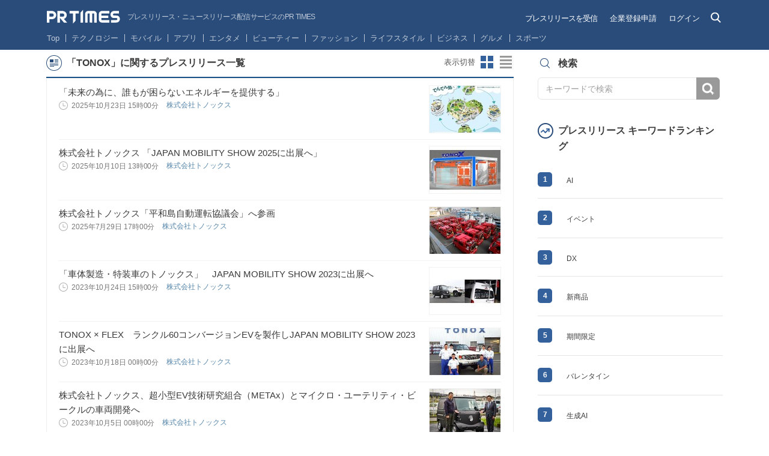

--- FILE ---
content_type: text/css
request_url: https://prtimes.jp/common/v4/html/css/index.css?v=1769074682
body_size: 3616
content:
/*
  リスト・サムネイルビュー
*/
.wrap-container-item {
  overflow: hidden;
}
.item-thumbnail-view .item,
.item-list-view .item {
  -webkit-transition: background-color ease-out 0.3s;
          transition: background-color ease-out 0.3s;
}
.item-thumbnail-view .item:hover,
.item-list-view .item:hover {
  /*background-color: #f6f6f6;*/
}
.item-thumbnail-view .link-title-item,
.item-list-view .link-title-item {
  color: #3b3b3b;
}
.item-thumbnail-view .link-title-item:hover,
.item-list-view .link-title-item:hover {
  color: #358cda;
  text-decoration: none;
}
.link-name-company:hover {
    color: #358cda;
    text-decoration: none;
}
.item-thumbnail-view .time-release,
.item-list-view .time-release {
  color: #8f8f8f;
}
.item-thumbnail-view .title-item,
.item-list-view .title-item {
  float: none;
}
.item-thumbnail-view {
  border-style: solid;
  border-width: 0 1px 1px;
  border-color: #ededed;
  padding: 20px 20px 0;
  border-radius: 0 0 10px 10px;
  background-color:#FFF;
}
.item-thumbnail-view .new {
  position: absolute;
  font-size: 0.1px;
  font-family: HelveticaNeue, Helvetica, Arial, sans-serif;
  width: 37px;
  height: 22px;
  top: 88px;
  left: 131px;
  overflow: hidden;
  line-height: 0;
  padding: 0;
  background:none;
}
/*
.item-thumbnail-view .new::before {
  position: absolute;
  content: "";
  width: 0;
  height: 0;
  top: -3px;
  left: 43px;
  border-width: 3px;
  border-style: solid;
  border-color: transparent transparent #34619c;
  z-index: 1;
}
*/
.item-thumbnail-view .new::after {
  position: absolute;
  display: block;
  text-align: center;
  content: "New";
  font-size: 13px;
  color: #fff;
  background: #358cda;
  width: 37px;
  height: 22px;
  line-height: 22px;
  z-index: 10;
  top: 0;
  left: 0;
}

.item-ordinary .link-thumbnail-ordinary span{
  position: absolute;
  display: block;
  text-align: center;
  font-weight: normal;
  font-size: 12px;
  color: #fff;
  background: #358cda;
  width: 30px;
  height: 16px;
  line-height: 16px;
  z-index: 10;
  bottom: -1px;
  right: -1px;
}

.item-thumbnail-view .item-new-block{
    margin-bottom: 10px;
    overflow: hidden;
}

.item-thumbnail-view .item-new-block .item-new {
  position: relative;
  width: 168px;
  float: left;
  margin: 0;
  margin-right: 20px;
  border: none;
  display: none;
  box-shadow:none;
}
#item-new-4:after{
    display: block;
    content: "";
    clear: both;
}
.ieall  {
  width: 228px !important;
  margin-right: 0 !important;
}
.item-thumbnail-view .item-new:hover {
  /*box-shadow: 0 1px 7px rgba(0,0,0,0.2);*/
}
.item-thumbnail-view .item-new:nth-child(4) {
  margin-right: 0;
}
.item-thumbnail-view .thumbnail-item-new {
  margin: 0;
  height: 110px;
  overflow: hidden;
}
.item-thumbnail-view .thumbnail-item-new img {
  max-width: 100%;
}
.item-thumbnail-view .title-item-new,
.item-thumbnail-view .name-company-new,
.item-thumbnail-view .time-release-new {
  width: 160px;
  margin-right: auto;
  margin-left: auto;
  margin-bottom: 0;
}
.item-thumbnail-view .title-item-new {
  font-size: 15px;
  color:#222222;
  font-weight:normal;
  line-height: 18px;
  height: 52px;
  overflow: hidden;
  margin-top: 12px;
}
.ranking-information-item-box {    
}
.ranking-information-item,
.item-thumbnail-view .name-company-new,
.item-thumbnail-view .time-release-new,
.item-thumbnail-view .time-release-ordinary,
.item-thumbnail-view .name-company-ordinary {
  display: block;
}
.item-thumbnail-view .name-company-ordinary,
.item-thumbnail-view .time-release-ordinary {

}
.item-thumbnail-view .name-company-new,
.item-thumbnail-view .name-company-ordinary {
  font-size: 12px;
  color: #5686ab;
}
.item-thumbnail-view .name-company-new {
  margin-top: 12px;
}
.item-thumbnail-view .name-company-ordinary {
 margin-top:5px;
 display: inline;
}
.item-thumbnail-view .time-release-new,
.item-thumbnail-view .time-release-ordinary {
  font-size: 12px;
  text-indent: 21px;
  height: 14px;
  line-height: 14px;
}
.item-thumbnail-view .time-release-new {
  margin-top: 10px;
  font-weight: normal;
}
.ranking-information-item,
.item-thumbnail-view .time-release-ordinary {
  color: #797979;
  position: relative;
  margin-top:3px;
  display:inline;
}
.item-thumbnail-view .item-ordinary {
  position: relative;
  clear: left;
/*  height: 99px;*/
  overflow: hidden;
  padding-top: 10px;
  padding-bottom: 10px;
  border-top: 1px solid #f2f2f2;
}

.item-thumbnail-view .item-ordinary:first-child {
  margin-top:-19px;
}
.release-list .item-thumbnail-view .item-ordinary:first-child{
    border-top:none;
}
.item-thumbnail-view .item-ordinary:last-child {
  border-bottom: 1px solid #f2f2f2;
  margin-bottom:20px;

}

.item-thumbnail-view .link-thumbnail-ordinary {
  display: block;
  margin: 0;
  border: 1px solid #f2f2f2;
  width: 118px;
  height: 78px;
  position: relative;
  float:right;
  overflow: hidden;
  background-color: transparent;
  background-repeat: no-repeat;
  background-position: center top;
  -webkit-background-size: cover;
  background-size: cover;
}
.item-thumbnail-view .thumbnail-ordinary img {
  max-width: 100%;
}
.item-thumbnail-view .title-item-ordinary {
  display: block;
  margin: 0;
  width: 600px;
  overflow: hidden;
  font-size: 15px;
  font-weight: normal;
  line-height: 1.6;
}
.item-thumbnail-view .link-title-item-ordinary {
  color: #3b3b3b;
}
.container-item-list {
  margin-top: 0px;
  margin-bottom:20px;

}

.item-list-view {
    border-style: solid;
    border-width: 0 1px 1px;
    border-color: #ededed;
    padding: 11px 20px 0;
    border-radius: 0 0 10px 10px;
    background-color:#FFF;
}

.item-list-view .item-ordinary {
  position: relative;
  background-color: #fff;
  padding-top: 3px;
  padding-bottom: 5px;
  border-bottom: 1px solid #f2f2f2;
  margin: 0;
}

.item-list-view .item-ordinary .new{
  position: absolute;
  display: block;
  text-align: center;
  font-weight: normal;
  font-size: 12px;
  color: #fff;
  background: #358cda;
  width: 30px;
  height: 16px;
  line-height: 16px;
  z-index: 10;
  bottom: 8px;
  right: 0;
}

body.category .item-list-view{
    border-top:1px solid #ededed;
}

.item-list-view .item-ordinary.technology .container-item-detail {
  border-color: #585858;
}
.item-list-view .item-ordinary.mobile .container-item-detail {
  border-color: #2e49ad;
}
.item-list-view .item-ordinary.app .container-item-detail {
  border-color: #e30f0f;
}
.item-list-view .item-ordinary.entertainment .container-item-detail {
  border-color: #edc81e;
}
.item-list-view .item-ordinary.beauty .container-item-detail {
  border-color: #f292b8;
}
.item-list-view .item-ordinary.fashion .container-item-detail {
  border-color: #ed7014;
}
.item-list-view .item-ordinary.lifestyle .container-item-detail {
  border-color: #73c150;
}
.item-list-view .item-ordinary.business .container-item-detail {
  border-color: #4775b4;
}
.item-list-view .container-item-detail {
  overflow: hidden;
}
.item-list-view .name-company-ordinary,
.item-list-view .time-release-ordinary {
  display: block;
}
.item-list-view .title-item-ordinary {
  font-size: 14px;
  margin: 4px 0 0px;
  font-weight: normal;
  line-height: 1.6;
}
.item-rankinglistview .link-title-item-ordinary,
.item-toplistview .link-title-item-ordinary{
    font-size:14px;
}
.item-list-view .name-company-ordinary,
.item-list-view .time-release-ordinary {
  font-size: 12px;
  height: 14px;
  line-height: 14px;
}
.item-list-view .name-company-ordinary {
  float: left;
  color: #5686ab;
}
.item-list-view .time-release-ordinary {
  float: right;
  font-size: 12px;
  text-indent: 21px;
}
.item-rankinglistview .title-item-ordinary,
.item-toplistview .title-item-ordinary{
    float:none;
    width:730px;
}
.item-toplistview .name-company-ordinary{
    display: inline-block;
    width:auto;
    float:none;
}
.item-rankinglistview .name-company-ordinary{
    display: inline-block;
    width:auto;
    float:left;
}
.item-toplistview .time-release-ordinary{
    display: inline-block;
    width:auto;
    float:none;
}
.item-rankinglistview .ranking-information-item{
    width:auto;
    margin-top:2px;
}

.button-read-more {
  font-size: 12px;
  color: #333;
  background-color: #ededed;
  color:#3b3b3b;
  width: 200px;
  height: 33px;
  line-height: 33px;
  border-radius: 4px;
  margin:0 auto;
  margin-bottom:20px;
}
.button-read-more:hover {
  color: #333;
  /*background-color: #f7f7f7;*/
}
.gallery-main,
.information-main {
  margin-top: 20px;
}
.heading-main-gallery,
.heading-main-information {
  margin: 0;
}
.contianer-gallery,
.contianer-information {
  margin-top: 0;
  border-width: 0 1px 1px;
  border-style: solid;
  border-color: #e5e5e5;
  border-radius: 0 0 10px 10px;
}
.contianer-gallery {
  position: relative;
  background-color:#FFF;
}
.carousel {
  width: 692px;
  margin: 0 auto;
}
.container-slide {
  list-style: none;
  margin: 0;
  padding: 0;
  margin-top: 28px;
  height: 83px;
}
.container-slide .slide {
  margin: 0 6px;
}
.container-slide a {
  background-color: #000;
  height: 83px;
  overflow: hidden;
}
.container-slide a img {
    width:130px;
    height:73px;
}
.flex-direction-nav {
  list-style: none;
  margin: 0;
  padding: 0;
}
.flex-prev,
.flex-next {
  display: block;
  position: absolute;
  -webkit-transition: background-color ease-out 0.3s;
          transition: background-color ease-out 0.3s;
  background-color: #ededed;
  width: 32px;
  height: 100%;
  top: 0;
}
.flex-prev:hover,
.flex-next:hover {
  background-color: #f7f7f7;
}
.flex-prev::after,
.flex-next::after {
  content: "";
  display: block;
  position: absolute;
  background-image: url("../images/icon.png");
  background-repeat: no-repeat;
  width: 18px;
  height: 18px;
  margin: -9px 0 0 -9px;
  top: 50%;
  left: 50%;
}
.flex-prev {
  left: 0;
  border-radius: 0 0 0 10px;
}
.flex-prev::after {
  background-position: 3px -480px;
}
.flex-next {
  right: 0;
  border-radius: 0 0 10px 0;
}
.flex-next::after {
  background-position: 3px -440px;
}
.flex-control-nav {
  list-style: none;
  margin: 0;
  padding: 0;
  text-align: center;
  margin: 0 0 10px;
}
.flex-control-nav li {
  display: inline-block;
  width: 20px;
}
.flex-control-nav li a {
  display: block;
  text-indent: 100%;
  white-space: nowrap;
  overflow: hidden;
  cursor: pointer;
  background-color: #ededed;
  width: 10px;
  height: 10px;
  margin: 0 auto;
  border-radius: 10px;
}
.flex-control-nav li a.flex-active {
  background-color: #8ab7de;
}
.contianer-information {
  font-size: 13px;
  padding: 25px 20px 30px;
  overflow: hidden;
  background-color:#FFF;
}
.date-infromation,
.index-information {
  float: left;
}
.date-infromation {
  clear: left;
  width: 132px;
  color: #3b3b3b;
}
.index-information {
  margin-left: 0;
  width: 600px;
  margin-bottom: 28px;
  line-height: 1.846153846153846;
}
.index-information:last-child {
  margin-bottom: 0;
}
.index-information a {
  color: #3b3b3b;
  -webkit-transition: color ease-in 0.2s;
          transition: color ease-in 0.2s;
}
.index-information a:hover {
  color: #157792;
  text-decoration: underline;
}
.container-item.fire {
  -webkit-transform-origin: 100% 0%;
      -ms-transform-origin: 100% 0%;
          transform-origin: 100% 0%;
  -webkit-animation: right 0.5s ease 0ms 1 forwards;
          animation: right 0.5s ease 0ms 1 forwards;
}
@-webkit-keyframes right {
  from {
    -webkit-transform: rotate3d(0, -1, 0, 90deg);
            transform: rotate3d(0, -1, 0, 90deg);
  }
  to {
    -webkit-transform: rotate3d(0, 0, 0, 0deg);
            transform: rotate3d(0, 0, 0, 0deg);
  }
}
@keyframes right {
  from {
    -webkit-transform: rotate3d(0, -1, 0, 90deg);
            transform: rotate3d(0, -1, 0, 90deg);
  }
  to {
    -webkit-transform: rotate3d(0, 0, 0, 0deg);
            transform: rotate3d(0, 0, 0, 0deg);
  }
}

.container-select-sub-category {
  color: #666;
  list-style: none;
  margin: 10px 0 0;
  padding: 0;
}

.container-select-sub-category li {
  display: inline-block;
  position: relative;
  line-height: 1;
}

/*
  categorylist.cssより
*/

/* CSS Document */
.item-thumbnail-view{
    border-width: 1px;
}

/* * * * * * * * * * * * * * * * * * * * * * * * * * * * * * * * * * * * * * * * * * * * */
/* カテゴリ選択用：IE8の場合は普通にradioボタンが表示されます。                              */
/* * * * * * * * * * * * * * * * * * * * * * * * * * * * * * * * * * * * * * * * * * * * */
.categoryCheckBox {
    background-color: #f1f1f1;
    margin-bottom:10px;
    margin-top:10px;
    padding: 16px 16px 12px
}
.categoryCheckBox input[type=radio] {
    display: inline-block;
    margin-right: 6px;
}
.categoryCheckBox input[type=radio] + label {
    position: relative;
    display: inline-block;
    margin-right: 20px;
    font-size: 10px;
    line-height: 17px;
    height: 17px;
    cursor: pointer;
}

@media (min-width: 1px) {
    .categoryCheckBox input[type=radio] {
        display: none;
        margin: 0;
    }
    .categoryCheckBox input[type=radio] + label {
        padding: 0 0 0 29px;
    }
    .categoryCheckBox input[type=radio]:checked + label::before,
    .categoryCheckBox input[type=radio] + label::after {
      content: "";
      position: absolute;
      display: block;
      border-radius: 50%;
    }

    /* カテゴリーのマーカ */
    .categoryCheckBox input[type=radio] + label::after {
      top: 0;
      left: 0;
      width: 17px;
      height: 17px;
    }

    .categoryCheckBox input[type=radio]:checked + label::before {
      background-color: #FFF;
      border: 2px solid #ccc;
      box-sizing: border-box;
      height: 31px;
      width: 31px;
      top: -7px;
      left: -7px;
      -webkit-transform-origin: center center;
      -moz-transform-origin: center center;
      -ms-transform-origin: center center;
      -o-transform-origin: center center;
      transform-origin: center center;
      -webkit-animation: checked .2s ease-out;
      -o-animation: checked .2s ease-out;
      animation: checked .2s ease-out;
    }

    .categoryCheckBox input[type=radio] + label.technology::after{
        background: #585858;
    }
    .categoryCheckBox input[type=radio] + label.mobile::after{
        background: #2e49ad;
    }
    .categoryCheckBox input[type=radio] + label.application::after{
        background: #e30f0f;
    }
    .categoryCheckBox input[type=radio] + label.entertainment::after{
        background: #edc81e;
    }
    .categoryCheckBox input[type=radio] + label.beauty::after{
        background: #f292b8;
    }
    .categoryCheckBox input[type=radio] + label.fashion::after{
        background: #ed7014;
    }
    .categoryCheckBox input[type=radio] + label.lifestyle::after{
        background: #73c150;
    }
    .categoryCheckBox input[type=radio] + label.business::after{
        background: #4775b4;
    }

}
/* * * * * * * * * * * * * * * * * * * * * * * * * * * * * * * * * * * * * * * * * * * * */

@-webkit-keyframes checked {
  from {
    -webkit-transform: scale(.8);
    transform: scale(.8);
  }
  to {
    -webkit-transform: scale(1);
    transform: scale(1);
  }
}
@-o-keyframes checked {
  from {
    -o-transform: scale(.8);
    transform: scale(.8);
  }
  to {
    -o-transform: scale(1);
    transform: scale(1);
  }
}
@-moz-keyframes checked {
   from {
    transform: scale(.8);
  }
  to {
    transform: scale(1);
  }
}
@keyframes checked {
  from {
    transform: scale(.8);
  }
  to {
    transform: scale(1);
  }
}

/* 「スマートフォン版を表示」ボタン */
.goSmartphonePageBox {
    width: 100%;
    height: 100px;
    background-color: #333;
    padding: 18px 0 2px 0;
}
.goSmartphonePageBox a span::before {
  position: relative;
  top: 14px;
  right:40px;
  display: inline-block;
  width: 26px;
  height: 48px;
  content: '';
  background: url("../images/icon-mobile.png") no-repeat 0 0;
}
.goSmartphonePageBox a {
    padding-left: 33px;
    margin: 0 auto;
    width: 90%;
    height: 80px;
    line-height: 80px;
    text-align: center;
    display: block;
    cursor: pointer;
    background-color: #104f8a;
    border-radius: 10px;
    color: #fff;
    font-weight: bold;
    box-shadow: 0 6px 0 #0b3f77;
    text-decoration: none;
    font-size: 1.8rem;
    letter-spacing: 0.13em;
    transition: background-color 0.15s ease-in-out 0s;
}
.goSmartphonePageBox a:hover {
    background-color: #1c78b7;
}

--- FILE ---
content_type: application/javascript
request_url: https://prtimes.jp/common/v4/lib/exvalidation.min.js?v=1769074682
body_size: 2564
content:
/*!
 * exValidation
 *
 * @version   : 1.3.3
 * @author    : nori (norimania@gmail.com)
 * @copyright : 5509 (http://5509.me/)
 * @license   : The MIT License
 * @link      : http://5509.me/log/exvalidation
 * @modified  : 2012-04-09 16:59
 */(function(a,b,c){function e(){var b="";for(var c in a.exValidationRules)b+="(?:\\s+|^)"+c+"(?:\\s+|$)|";b+="(?:\\s+|^)chkmin\\d+(?:\\s+|$)|";b+="(?:\\s+|^)chkmax\\d+(?:\\s+|$)|";b=b.replace(/\|$/,"");return new RegExp(b)}function f(b){a(".formError").removeClass("fadeOut").css("zIndex",b)}function g(b,c){var d=a(".formError");d.removeClass("fadeOut").css("zIndex",c);d.not(b).addClass("fadeOut");a(b).css({zIndex:c+100})}function h(a){return a&&typeof a=="function"}function i(){return Math.floor(Math.random()*10)+1}a.exValidationRules=a.exValidationRules||{};var d=function(d,j){function r(b){if(j.firstValidate){o.unbind("blur keyup change click");j.firstValidate=!1}o.each(function(){var b=a(this);k.basicValidate(this,j.err,j.ok,!0);b.hasClass("chkgroup")?q(a(j.groupInputs,b),b):q(b)});var c=a(".formError:visible[class*='"+n+"']");if(c.length>0){h(j.customAddError)&&j.customAddError();if(j.scrollToErr){var d,e,f,g=a.support.boxModel?navigator.appName.indexOf("Opera")!==-1?"html":"html,body":"body";if(!j.customScrollAdjust){d=a(c[0]).offset().top;f=a(c[0]);for(var i=0,l=c.length;i<l;i++){e=a(c[i]);d=e.offset().top<d?e.offset().top:d;f=e.offset().top<d?e:f}j.errPosition==="fixed"&&(d-=a("#"+f.attr("id").replace("err_","")).get(0).offsetHeight)}else d=h(j.customScrollAdjust)?parseFloat(j.customScrollAdjust()):parseFloat(j.customScrollAdjust);a(g).animate({scrollTop:d+j.scrollAdjust},{easing:a.easing.easeInOutCirc?"easeInOutCirc":"swing",duration:j.scrollDuration})}return!1}if(h(j.customClearError)){var m=j.customClearError();if(!m)return!1}if(h(b)){b();return!1}if(h(j.customSubmit)){j.customSubmit();return!1}return!0}if(d.length>1){alert("You cannot select any forms");return!1}this.form=d;var k=this,l=a("body");j=this.conf=a.extend({errInsertPos:"body",err:null,ok:null,errFocus:!1,errHoverHide:!1,stepValidation:!1,scrollToErr:!0,scrollDuration:500,scrollAdjust:-10,customScrollAdjust:!1,errPosition:"absolute",errOpacity:c,errTipPos:"right",errTipCloseBtn:!0,errTipCloseLabel:"×",errZIndex:500,errMsgPrefix:"* ",customAddError:null,customClearError:null,customSubmit:null,customListener:"blur keyup change focus",customBind:null,customGetErrHeight:null,firstValidate:!1,inputs:["input:text","input:password","input:hidden","input:file","textarea","select","input[type=email]","input[type=url]","input[type=tel]","input[type=date]","input[type=datetime]","input[type=month]","input[type=week]","input[type=time]","input[type=datetime-local]","input[type=number]","input[type=range]","input[type=color]","[class*=group]","[class*=radio]","[class*=checkbox]"],groupInputs:["input:text","input:password","input:checkbox","input:radio","input[type=email]","input[type=url]","input[type=tel]","input[type=date]","input[type=datetime]","input[type=month]","input[type=week]","input[type=time]","input[type=datetime-local]","input[type=number]","input[type=range]","input[type=color]","select","textarea"]},j);j.inputs=j.inputs.join(",");j.groupInputs=j.groupInputs.join(",");this.errFocus=function(a){if(!j.errFocus)return!1;g(a,j.errZIndex)};this.errFocusClear=function(){if(!j.errFocus)return!1;f(j.errZIndex)};h(j.customSubmit)&&d.submit(function(){return!1});d.find("input:checkbox,input:radio,input:button,input:submit,input:reset").click(function(){k.errFocusClear()});for(var m in j.rules)a("#"+m).addClass(j.rules[m]);var n=d.attr("id")?"form_"+d.attr("id"):"form_"+i()*i(),o=a(j.inputs,d).filter(function(){return!a(this).parents().hasClass("chkgroup")}),p=e(),q=function(a,b){var c=b?b:a;a.bind(j.customListener,function(){k.basicValidate(b?b:this,j.err,j.ok);k.errFocus("#err_"+c.attr("id"))}).blur(function(){k.errFocusClear()})};o.each(function(){var d=a(this),e=this.className,f=this.id,g=c,i=c,m=c;j.errTipPos==="right"&&d.addClass("errPosRight");if(p.test(e)){if(j.errInsertPos==="body")l.append(k.generateErr(f,n));else{d[j.errInsertPos](k.generateErr(f,n));d.addClass(j.errInsertPos)}j.errHoverHide&&a("#err_"+f).mouseenter(function(){a(this).fadeOut()});j.errTipCloseBtn&&a("#err_"+f).append(a("<span></span>").addClass("formErrorClose").text(j.errTipCloseLabel).click(function(){a(this).parent().fadeOut()}));j.errOpacity!==c&&a("#err_"+f).children().css("opacity",j.errOpacity);if(j.errPosition==="absolute"){h(j.customGetErrHeight)?k.customGetErrHeight(f):k.getErrHeight(f,j.errZIndex);a(b).resize(function(){h(j.customGetErrHeight)?k.customGetErrHeight(f):k.getErrHeight(f,j.errZIndex)})}a("#err_"+f).hide()}});o.each(function(){var b=a(this),d=c,e=c,f=c;if(this.className.match(/chktoggle_([^_]+)_([^ ]+)/)){d="#"+RegExp.$1;e="#"+RegExp.$2;f=a(e).removeClass("chkrequired");a(d).click(function(){console.log(f);this.checked?f.addClass("chkrequired"):f.removeClass("chkrequired");k.laterCall(f)})}if(!j.firstValidate)return;b.hasClass("chkgroup")?q(a(j.groupInputs,b),b):q(b)});this.laterCall=function(a){k.basicValidate(a,j.err,j.ok)};d.submit(r);j.customBind&&j.customBind.object.bind(j.customBind.listener,function(){r(j.customBind.callback);return!1});return this};d.prototype={generateErr:function(a,b){return['<div id="err_'+a+'" class="formError userformError'+" "+b+" "+this.conf.errPosition+'">','<div class="formErrorMsg formErrorContent"></div>','<div class="formErrorArrow">','<div class="line10"></div>','<div class="line9"></div>','<div class="line8"></div>','<div class="line7"></div>','<div class="line6"></div>','<div class="line5"></div>','<div class="line4"></div>','<div class="line3"></div>','<div class="line2"></div>','<div class="line1"></div>',"</div>","</div>"].join("")},insertErrMsg:function(b,c,d,e){var f=a(".errMsg","#err_"+c),g=!0;f.length>0&&a.each(f,function(){a(this).hasClass(d)&&(g=!1)});if(!g)return!1;a(".formErrorMsg","#err_"+c).append(a("<span></span>").addClass("errMsg").addClass(d).text(e));this.getErrHeight(c)},getErrHeight:function(b,c){if(this.conf.errPosition!=="absolute")return!1;var d=a("#"+b),e=a("#err_"+b),f=d.is(":hidden")?d.next():d,g=f.offset();if(!!g){var h=f.hasClass("errPosRight")?g.left+f.get(0).offsetWidth-40:g.left-20;e.css({position:"absolute",top:g.top-e.get(0).offsetHeight,left:h})}c&&e.css("zIndex",c)},basicValidate:function(b,c,d){var e=a(b),f=e.attr("class"),g=a.exValidationRules,i=e.attr("id"),j="",k=this;if(e.hasClass("chkgroup")){var l=a(k.conf.groupInputs,b);l.each(function(b){var c=a(this);j+=c.val();f.indexOf("chkemail")!==-1&&b==0&&c.val().length>0&&(j+="@")})}else j=e.val();var m={isError:!1,failed:function(b,d){var j=g[d][0];d.match(/chkmin/i)&&f.match(/chkmin(\d+)/i)?j=RegExp.$1+j:d.match(/chkmax/i)&&f.match(/chkmax(\d+)/i)&&(j=RegExp.$1+j);if(h(c))c(b,i,k.conf.errMsgPrefix+j);else{e.addClass("err");a("."+d,"#err_"+i).show();a("#err_"+i).stop(!0,!0).fadeIn();k.insertErrMsg(b,i,d,k.conf.errMsgPrefix+j);k.getErrHeight(i)}this.isError=!0}},n;for(n in g){if(!f)continue;if(e.hasClass(n)||n==="chkmin"&&f.match(/(?:\s+|^)chkmin\d+(?:\s+|$)/)||n==="chkmax"&&f.match(/(?:\s+|^)chkmax\d+(?:\s+|$)/)||f.indexOf(n)!==-1&&f.indexOf("chkretype")!==-1)if(typeof g[n][1]!="function"){if(!j.match(g[n][1]))m.failed(b,n);else if(k.conf.stepValidation&&a(".errMsg:visible","#err_"+i).length>1){a("."+n,"#err_"+i).hide();k.getErrHeight(i)}}else if(!g[n][1](j,b))m.failed(b,n);else if(k.conf.stepValidation&&a(".errMsg:visible","#err_"+i).length>1){a("."+n,"#err_"+i).hide();k.getErrHeight(i)}}if(!m.isError)if(h(d))d(b,i);else{e.removeClass("err");a("#err_"+i).stop(!0,!0).fadeOut()}}};a.fn.exValidation=function(a){return new d(this,a)};a.fn.validation||(a.fn.validation=a.fn.exValidation)})(jQuery,this);

--- FILE ---
content_type: image/svg+xml
request_url: https://prtimes.jp/common/v4.1/images/html/svg/logo_prtimes.svg
body_size: 2381
content:
<?xml version="1.0" encoding="UTF-8" standalone="no"?>
<svg width="122px" height="24px" viewBox="77 19 122 24" version="1.1" xmlns="http://www.w3.org/2000/svg" xmlns:xlink="http://www.w3.org/1999/xlink">
    <!-- Generator: Sketch 39.1 (31720) - http://www.bohemiancoding.com/sketch -->
    <desc>プレスリリース・ニュースリリース配信サービスのPR TIMES</desc>
    <defs></defs>
    <g id="PR-TIMES---Logo" stroke="none" stroke-width="1" fill="none" fill-rule="evenodd" transform="translate(77.000000, 19.000000)">
        <polygon id="Fill-1" fill="#FFFFFF" points="37.7349478 2.31866448 37.7349478 6.47918411 43.4196981 6.47918411 43.4196981 23.4241562 47.6368896 18.6330383 47.6368896 18.5554293 47.6368896 6.47918411 53.3441288 6.47997806 53.3441288 2.31866448"></polygon>
        <g id="Group-14" transform="translate(0.000000, 0.002580)" fill="#FFFFFF">
            <path d="M11.4033933,9.13222249 C11.3952335,10.5039772 10.8527104,11.1157191 10.2053049,11.4509664 C9.5511327,11.7830378 8.76421552,11.7893894 8.3307543,11.7885955 L4.17943777,11.7878015 L4.17943777,6.47664345 L8.3307543,6.47664345 C8.73595496,6.47505554 9.52307116,6.48180416 10.184607,6.81387559 C10.8409684,7.15031378 11.3952335,7.76344507 11.4033933,9.13222249 M13.4329789,4.20613231 C12.1015484,2.98463344 10.2876983,2.25935608 8.3307543,2.25935608 L5.9705401e-05,2.25935608 L5.9705401e-05,21.6415698 L4.17943777,21.6415698 L4.17943777,16.003501 L8.3307543,16.003501 L8.3307543,16.002707 C10.2876983,16.002707 12.1023445,15.2758418 13.4337749,14.051961 C14.7685887,12.8358214 15.5895379,11.0841594 15.5887419,9.14492576 L15.5887419,9.12666481 C15.5895379,7.17988858 14.772569,5.42445536 13.4329789,4.20613231" id="Fill-2"></path>
            <path d="M119.60379,11.1197087 L119.603989,11.1193118 C118.388785,10.0325866 116.830275,9.86823808 115.047074,9.86744413 L112.464218,9.86823808 C112.059614,9.86903203 111.441265,9.85176353 110.952079,9.64037316 C110.46548,9.41985232 110.107248,9.07309273 110.097496,8.2690154 C110.106253,7.3388978 110.475431,6.94489792 110.94173,6.71246776 C111.413204,6.48460285 112.007472,6.473289 112.383218,6.47507539 L112.427997,6.47507539 L120.04362,6.47586935 L120.04362,2.25897895 L112.464218,2.25897895 C110.738135,2.25897895 109.126288,2.66786548 107.920836,3.75062081 C106.721155,4.81432124 105.937223,6.55208897 105.934835,8.26742749 L105.935631,8.2690154 C105.937223,9.98018565 106.647519,11.7538798 107.852175,12.8235349 C109.069767,13.9096645 110.587876,14.0591265 112.464218,14.0583325 L115.089862,14.0583325 L115.111157,14.0583325 C115.444512,14.0575386 116.025844,14.0654781 116.497517,14.2671425 C116.964612,14.476945 117.324437,14.8155665 117.333591,15.6238121 C117.324437,16.5692134 116.933366,16.9727407 116.45015,17.2101331 C115.962158,17.4411738 115.366497,17.4499073 115.036725,17.4479224 L106.966147,17.4479224 L106.761158,17.4479224 L106.761158,21.6415896 L115.047074,21.6415896 C116.771764,21.6415896 118.389581,21.2150376 119.591053,20.1398249 C120.788743,19.0800942 121.567699,17.3699164 121.584815,15.6710524 L121.584815,15.6238121 C121.582427,13.9047023 120.806057,12.185791 119.60379,11.1197087" id="Fill-4"></path>
            <polygon id="Fill-6" points="55.8798371 5.2330925 55.8798371 21.6419469 60.3030122 21.6419469 60.3030122 0.196047194 55.8798371 5.1546895"></polygon>
            <path d="M28.9151267,9.13259962 C28.9067679,10.5043544 28.3636478,11.1156993 27.7162422,11.4513435 C27.061871,11.782621 26.2745558,11.7901635 25.8412936,11.7885756 L21.6909722,11.7885756 L21.6909722,6.4766236 L25.8412936,6.4766236 C26.2460962,6.4750357 27.0334115,6.48178431 27.6951463,6.81385574 C28.3519057,7.15108788 28.9067679,7.76243278 28.9151267,9.13259962 L28.9151267,9.13259962 Z M28.4472354,15.5469573 C29.3816249,15.2123056 30.2332229,14.7063581 30.9447123,14.0519412 C32.2781329,12.835603 33.0998782,11.0841396 33.0998782,9.14490591 L33.0998782,9.12664496 C33.0998782,7.17986873 32.2831083,5.42443551 30.9437172,4.20611246 C29.6136799,2.98381964 27.7980386,2.25953472 25.8412936,2.25953472 L17.5111961,2.25953472 L17.5111961,21.6415499 L21.6909722,21.6415499 L21.6909722,13.8161367 L28.4681322,21.6542532 L33.6877774,21.6542532 L33.3984052,21.3162271 L28.4472354,15.5469573 Z" id="Fill-8"></path>
            <path d="M88.1152209,3.74025971 C87.1368484,4.62412946 86.5843745,5.82994773 86.5849715,7.13401786 L86.5843745,16.8018023 C86.5843745,18.1034906 87.1360524,19.3152635 88.1184052,20.1909952 C89.0691142,21.0693073 90.2285931,21.6546502 91.774366,21.6546502 L91.7843169,21.6546502 L104.102337,21.6546502 L104.102337,17.4754726 L103.89715,17.4754726 L91.3707574,17.4754726 C91.2125381,17.4679301 91.1400956,17.4482797 90.9745126,17.3113225 C90.8487332,17.1942143 90.757384,17.0274838 90.7565879,16.8018023 L90.7565879,14.07179 L102.208283,14.07179 L102.230374,9.89261248 L90.7565879,9.89261248 L90.7565879,7.17292163 C90.7565879,6.94962195 90.8503254,6.77356256 90.9794881,6.66121801 C91.1400956,6.52624576 91.2101499,6.50858027 91.3799123,6.49885433 L104.102337,6.49885433 L104.102337,2.28017754 L91.7791424,2.28017754 C90.2210304,2.28414731 89.0713034,2.87107811 88.1152209,3.74025971" id="Fill-10"></path>
            <path d="M78.226892,2.30820413 L68.5327251,2.30820413 C67.2277641,2.30741017 66.0119631,2.85881152 65.1340947,3.83855127 C64.2516488,4.78951017 63.6645457,5.94828664 63.6669339,7.4939174 L63.6669339,21.6384138 L67.857457,21.6384138 L67.857457,21.4329781 L67.857457,7.08145808 C67.8646217,6.92485057 67.8849215,6.85061583 68.0216469,6.68666425 C68.1388685,6.56082247 68.3074367,6.46931922 68.5327251,6.46852527 L71.2692227,6.46852527 L71.2700187,21.6167786 L75.4601438,21.6392078 L75.4601438,6.46852527 L78.1888796,6.46852527 C78.4091925,6.46852527 78.5873136,6.56260887 78.7011519,6.69202344 C78.8360862,6.85220374 78.8534007,6.92167475 78.8633516,7.09197797 L78.8625555,21.6384138 L83.0922852,21.6384138 L83.0922852,7.48915367 C83.090096,5.93478941 82.5006046,4.78871621 81.6295028,3.83418452 C80.7424796,2.85881152 79.5326492,2.30741017 78.226892,2.30820413" id="Fill-12"></path>
        </g>
    </g>
</svg>


--- FILE ---
content_type: image/svg+xml
request_url: https://prtimes.jp/common/v4.1/images/html/svg/icon-search.svg
body_size: 272
content:
<?xml version="1.0" encoding="UTF-8" standalone="no"?>
<svg width="25px" height="25px" viewBox="1192 18 25 25" version="1.1" xmlns="http://www.w3.org/2000/svg" xmlns:xlink="http://www.w3.org/1999/xlink">
    <!-- Generator: Sketch 39.1 (31720) - http://www.bohemiancoding.com/sketch -->
    <desc>Created with Sketch.</desc>
    <defs>
        <circle id="path-1" cx="9" cy="7" r="7"></circle>
        <mask id="mask-2" maskContentUnits="userSpaceOnUse" maskUnits="objectBoundingBox" x="0" y="0" width="14" height="14" fill="white">
            <use xlink:href="#path-1"></use>
        </mask>
    </defs>
    <g id="Search" stroke="none" stroke-width="1" fill="none" fill-rule="evenodd" transform="translate(1192.000000, 18.000000)">
        <g id="Group" transform="translate(13.000000, 13.000000) scale(-1, 1) translate(-13.000000, -13.000000) translate(5.000000, 4.500000)" stroke="#FFFFFF">
            <use id="Oval" mask="url(#mask-2)" stroke-width="4" xlink:href="#path-1"></use>
            <path d="M4.50000024,12 L0.407670736,16.0923293" id="Line" stroke-width="2" stroke-linecap="round"></path>
        </g>
        <rect id="Bounds" x="0" y="0" width="25" height="25"></rect>
    </g>
</svg>